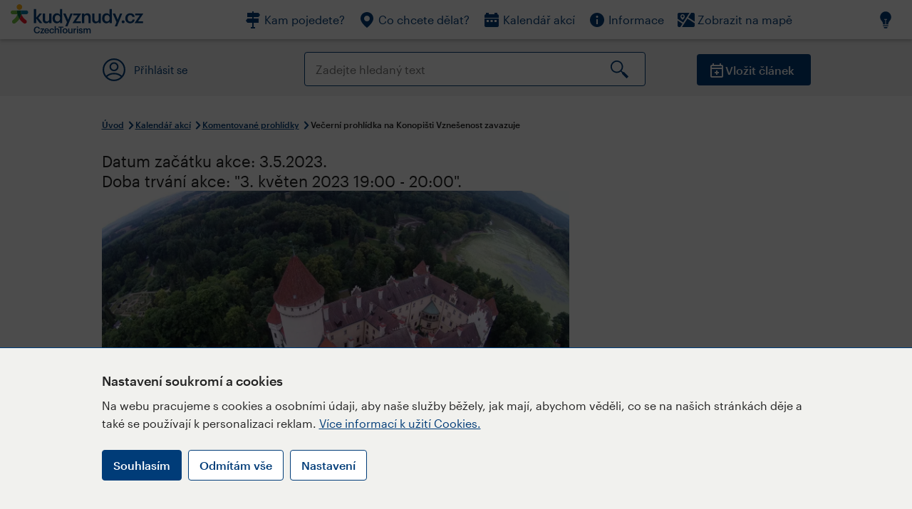

--- FILE ---
content_type: text/html; charset=utf-8
request_url: https://www.kudyznudy.cz/akce/vecerni-prohlidka-na-konopisti-vznesenost-zavazuje?datum=2023-05-03
body_size: 26435
content:


<!DOCTYPE html>
<html lang="cs" xmlns="http://www.w3.org/1999/xhtml">
<head id="ctl00_head"><title>
	Večerní prohlídka na Konopišti Vznešenost zavazuje – Kudy z nudy
</title><meta charset="UTF-8" /><meta http-equiv="X-UA-Compatible" content="IE=edge" /><meta name="viewport" content="width=device-width,initial-scale=1.0,minimum-scale=1.0,maximum-scale=4.0,user-scalable=yes" /><meta name="google-site-verification" content="lEu97eqR8HerXBMRyv3N_4W0Y1ykBSLBkJJr6AdLoOw" /><link rel="preconnect" href="https://api.mapy.cz" /><link rel="preconnect" href="https://cdn.kudyznudy.cz" /><link rel="preload" as="style" href="../App_Themes/KzN/CSS/new-styles.min.css?v=20251103" />

    <script type="application/ld+json">
    {
      "@context": "https://schema.org",
      "@type": "Organization",
      "@id": "https://www.kudyznudy.cz/#organization",
      "name": "Kudy z nudy",
      "url": "https://www.kudyznudy.cz",
      "logo": {
        "@type": "ImageObject",
        "url": "https://www.kudyznudy.cz/KZN/media/Logo/kudy-z-nudy.png"
      },
      "sameAs": [
        "https://www.facebook.com/kudyznudy",
        "https://x.com/kudyznudy",
        "https://www.youtube.com/kudyznudycz",
        "https://www.instagram.com/kudyznudy_cz",
        "https://www.tiktok.com/@kudy_z_nudy"
      ],
      "contactPoint": {
        "@type": "ContactPoint",
        "contactType": "editorial",
        "email": "katalog@czechtourism.cz",
        "url": "https://www.kudyznudy.cz/kontakty",
        "areaServed": "CZ",
        "availableLanguage": ["cs"]
      }
    }
    </script>

    <link type="text/css" rel="stylesheet" href="/App_Themes/KzN/CSS/jquery-ui.min.css?v=20240502" /><link type="text/css" rel="stylesheet" href="/App_Themes/KzN/CSS/new-styles.min.css?v=20251103" /><link type="text/css" rel="stylesheet" href="/App_Themes/KzN/CSS/new-jquery.fancybox.min.css?v=20240518" /><link type="text/css" rel="stylesheet" href="https://cdn.jsdelivr.net/npm/swiper@11/swiper-bundle.min.css" /><link type="text/css" rel="stylesheet" href="/App_Themes/KzN/CSS/print.min.css?v=20240502" media="print" /><link rel="apple-touch-icon" sizes="57x57" href="../App_Themes/KzN/CSS/Favicon/apple-icon-57x57.png" /><link rel="apple-touch-icon" sizes="60x60" href="../App_Themes/KzN/CSS/Favicon/apple-icon-60x60.png" /><link rel="apple-touch-icon" sizes="72x72" href="../App_Themes/KzN/CSS/Favicon/apple-icon-72x72.png" /><link rel="apple-touch-icon" sizes="76x76" href="../App_Themes/KzN/CSS/Favicon/apple-icon-76x76.png" /><link rel="apple-touch-icon" sizes="114x114" href="../App_Themes/KzN/CSS/Favicon/apple-icon-114x114.png" /><link rel="apple-touch-icon" sizes="120x120" href="../App_Themes/KzN/CSS/Favicon/apple-icon-120x120.png" /><link rel="apple-touch-icon" sizes="144x144" href="../App_Themes/KzN/CSS/Favicon/apple-icon-144x144.png" /><link rel="apple-touch-icon" sizes="152x152" href="../App_Themes/KzN/CSS/Favicon/apple-icon-152x152.png" /><link rel="apple-touch-icon" sizes="180x180" href="../App_Themes/KzN/CSS/Favicon/apple-icon-180x180.png" /><link rel="icon" type="image/png" sizes="192x192" href="../App_Themes/KzN/CSS/Favicon/android-icon-192x192.png" /><link rel="icon" type="image/png" sizes="32x32" href="../App_Themes/KzN/CSS/Favicon/favicon-32x32.png" /><link rel="icon" type="image/png" sizes="96x96" href="../App_Themes/KzN/CSS/Favicon/favicon-96x96.png" /><link rel="icon" type="image/png" sizes="16x16" href="../App_Themes/KzN/CSS/Favicon/favicon-16x16.png" /><link rel="manifest" href="../App_Themes/KzN/CSS/Favicon/manifest.json" /><meta name="msapplication-TileImage" content="/App_Themes/KzN/CSS/Favicon/ms-icon-144x144.png" /><meta name="msapplication-TileColor" content="#ffffff" />
        <meta name="theme-color" content="#ffffff" />
    <link rel="canonical" href="https://www.kudyznudy.cz/akce/vecerni-prohlidka-na-konopisti-vznesenost-zavazuje" />

    <script src="/App_Themes/KzN/JS/jquery.min.js?v=20240502"></script>
    <script>
        var sxQuery = jQuery.noConflict(true);
        jQuery = sxQuery;
    </script>

    <script src="https://platform-api.sharethis.com/js/sharethis.js#property=64b196abd23b930012608f85&product=sop" async="async"></script>

    <script type="application/ld+json">{"@context": "https://schema.org","@type": "ImageObject","contentUrl": "https://cdn.kudyznudy.cz/files/21/219d4767-3a54-4cb4-81ad-c839a04b21cf.webp?v=20230314145122","url": "https://cdn.kudyznudy.cz/files/21/219d4767-3a54-4cb4-81ad-c839a04b21cf.webp?v=20230314145122","caption": "Večerní prohlídka na Konopišti Vznešenost zavazuje","encodingFormat": "image/webp","width": "1360","height": "900"}</script>
<script>
var dataLayer = dataLayer || [];
dataLayer.push({'userLoggedIn': 'no'});
dataLayer.push({'pageType': 'detail'});
dataLayer.push({'pageContent': 'event'});
dataLayer.push({'contentTitle': 'Večerní prohlídka na Konopišti Vznešenost zavazuje'});
dataLayer.push({'region': 'Středočeský kraj'});
dataLayer.push({'area': 'Posázaví'});
dataLayer.push({'city': 'Benešov'});
dataLayer.push({'category': 'Komentované prohlídky'});

function pushGAEventToDataLayer(category, action, label) {dataLayer.push({'event': 'GAEvent', 'eventCategory': category, 'eventAction': action, 'eventLabel': label});}
</script>
<meta name="title" property="og:title" content="Večerní prohlídka na Konopišti Vznešenost zavazuje – Kudy z nudy" />
<meta property="twitter:title" content="Večerní prohlídka na Konopišti Vznešenost zavazuje – Kudy z nudy" />
<meta property="og:url" content="https://www.kudyznudy.cz/akce/vecerni-prohlidka-na-konopisti-vznesenost-zavazuje?datum=2023-05-03" />
<meta name="description" content="Tematická večerní prohlídka zámku Konopiště s názvem Vznešenost zavazuje je věnovaná přátelství hraběte Harracha a arcivévody Františka Ferdinanda, které" />
<meta property="og:description" content="Tematická večerní prohlídka zámku Konopiště s názvem Vznešenost zavazuje je věnovaná přátelství hraběte Harracha a arcivévody Františka Ferdinanda, které vyvrcholilo obětavou snahou ochránit arcivévodu při sarajevském atentátu." />
<meta property="twitter:description" content="Tematická večerní prohlídka zámku Konopiště s názvem Vznešenost zavazuje je věnovaná přátelství hraběte Harracha a arcivévody Františka Ferdinanda, které vyvrcholilo obětavou snahou ochránit arcivévodu při sarajevském atentátu." />
<meta property="twitter:card" content="summary_large_image" />
<meta name="og:image" property="og:image" content="https://cdn.kudyznudy.cz/files/1d/1dde0b3d-0fcb-4bb5-93fe-dd4c8ca34742.jpg?v=20230314145122" />
<meta property="og:image:width" content="1360" />
<meta property="og:image:height" content="900" />
<meta property="twitter:image" content="https://cdn.kudyznudy.cz/files/1d/1dde0b3d-0fcb-4bb5-93fe-dd4c8ca34742.jpg?v=20230314145122" />
<link rel="preload" as="image" href="https://cdn.kudyznudy.cz/files/21/219d4767-3a54-4cb4-81ad-c839a04b21cf.webp?v=20230314145122" />
<script type="application/ld+json">
{
"@context": "https://schema.org",
"@type": "Event",
"startDate": "2023-05-03T19:00:00+02:00",
"endDate": "2023-05-03T20:00:00+02:00",
"eventStatus": "https://schema.org/EventScheduled",
"location": {
"@type": "Place",
"name": "Národní památkový ústav, správa zámku Konopiště",
"address": {
"@type": "PostalAddress",
"streetAddress": "Konopiště 1",
"addressLocality": "Benešov",
"postalCode": "256 01",
"addressRegion": "Středočeský kraj",
"addressCountry": "CZ"
}
},
"organizer": {
"@type": "Organization",
"name": "Národní památkový ústav, správa zámku Konopiště",
"url": "https://zamek-konopiste.cz/cs",
"telephone": "+420 317 721 366",
"email": "konopiste@npu.cz",
"address": {
"@type": "PostalAddress",
"streetAddress": "Konopiště 1",
"addressLocality": "Benešov",
"postalCode": "256 01",
"addressRegion": "Středočeský kraj",
"addressCountry": "CZ"
}
},
"image": "https://cdn.kudyznudy.cz/files/21/219d4767-3a54-4cb4-81ad-c839a04b21cf.webp?v=20230314145122",
"name": "Večerní prohlídka na Konopišti Vznešenost zavazuje",
"description": "Tematická večerní prohlídka zámku Konopiště s názvem Vznešenost zavazuje je věnovaná přátelství hraběte Harracha a arcivévody Františka Ferdinanda, které vyvrcholilo obětavou snahou ochránit arcivévodu při sarajevském atentátu."
}

</script>
<script type="text/javascript">(function(w,d,s,l,i){w[l]=w[l]||[];w[l].push({'gtm.start':
new Date().getTime(),event:'gtm.js'});var f=d.getElementsByTagName(s)[0],
j=d.createElement(s),dl=l!='dataLayer'?'&l='+l:'';j.async=true;j.src=
'https://www.googletagmanager.com/gtm.js?id='+i+dl;f.parentNode.insertBefore(j,f);
})(window,document,'script','dataLayer','GTM-K284ZZ');
</script></head>
<body class="LTR Chrome CSCZ ContentBody" >
    
    <noscript><iframe src="//www.googletagmanager.com/ns.html?id=GTM-K284ZZ"
        height="0" width="0" style="display:none;visibility:hidden"></iframe></noscript>
	<form method="post" action="/akce/vecerni-prohlidka-na-konopisti-vznesenost-zavazuje?datum=2023-05-03" id="aspnetForm" class="pageForm">
<div class="aspNetHidden">
<input type="hidden" name="__CMSCsrfToken" id="__CMSCsrfToken" value="KnkSeQaYrJAB49Dh7iUzKwEm/j3Y/aOoB/UfeEPTHjpWuXB1oVRhw9ottAj5+Kn3L1yVXDQts59W4FnZST4tVvSWz3k8IaWrsX2necft+2o=" />
<input type="hidden" name="__EVENTTARGET" id="__EVENTTARGET" value="" />
<input type="hidden" name="__EVENTARGUMENT" id="__EVENTARGUMENT" value="" />
<input type="hidden" name="__VIEWSTATE" id="__VIEWSTATE" value="UQL7loU8RKNCN80gZbabM0C9gmMsao3PjDscvwnvnqf0KbkG0iVPG7ZC8b7qwEepyOZCgWgd1HhWAystrmnWsqOAQ49ERIC4R29K8e3BoMZSI9egnUGT2HECS7ubEkUqulsOGgchVAZ0vNUuh9bu91jksl6V5Zd2IBXwQ9nYosk4HRaQEfahkufGb/WiMhrA/dgZw3OBGoTyfqevysMBYPhGHjA4bRY6YdA/ldfyugOdAqOr1VlnK9RntRgAs1KEU7T3fI8ZzfmTYU3FYWQN/m+l1jVHmkjXWhTpFzggpPwZuSQoR5DWl6LCrrc4dSMl0gS8bH82wbYsR5BPjEvVz9Ik67zoWZdfP1YuER1XIfzRCzm/G15UQ4PTObd4mQpuuK9kpmwYeMJPttzobrHyVsOhSjRFG/[base64]/g3fj6aoERt1aXnNjcZ86SK2NMjvXoPDomcSfQ1e42jT1TmUVwDTKfeewDfI79XBtZghzFyv27M5ujaiBVdEvuf1R23ywIuP0z5fSjcYWE6kPXs1V05dbXn5YMbkJB7ISA68O/My+wPZWTZ1xNegYDxGQYklyOw/z4wJhipawzmjncaCcdjQs1qc6LPXN0oCW1cW3eT/Pb/Jn4XTyjP+Ej3gBtWet4tJZ8zuZBb3d2iejXgUtm06H+aKWgJbHRBHGq14okpknn9oWODI+hTfy3XiJK0XRaCqh5On2X6y3RjvAJxjbXoKHIKFC6AM9oZuRmdubr/lXdUwZ73vZpPsq1alXfGolu9WFcvCho+TqNBpxdfA5dze2XVyk+ge9uPmes/OJIV7gHhgzdBgHLXYuD7SG+HxID+lf0C1GaFwb6zBwNKoCMsZLjQPdqsQFVNKrQR+ASwab/XczFS2XdQ9cYqeMaUw/c/8ZKsE3NJWMXRpiX7anVxG4mJyQ4JWTQ/LKlyyest6//4nw99s647X2FGyv9ZOGk37FhOcqM/+8+/iUgjlzFB8Vh1xR+fqVJuxSbuOw/2yzCWoGiwSIwQeABNCkc39W+s30WogyuxH0DIpeF2x1BLHn+A4FjOeMkQGXKwKmIHMeU6Tx58hdKJbgCalqhmOPLzM2JSMWHhRkljRyHAUtvd3i/5HZvPfq4NoX37fh3bjkgmDD6RWxvQtKGZEcXDS0gUNQlWTk1nx5SO7QSYZ9sJU2zlfqUqKXg3PSr5WnPQCsBIrQunB2Upbmt8JqhTUiHvFibgHEcAuPn/16TLohdEGBsNSzQpviKkvJVnUeIFUthr06MWeaTeuL7oU01gZBq4kc5Y/XDOjjYAzKBPBXbXw6h3/WFRelkuM5z6qpqFUR6Ox7geyB8b3GF2JogSzADrKizWg9yESKAaHqq66p/Xvubcak+3IYUkPYcF1+Yk/lAGKVXT1oVpvexyVwwwsizSNY3tocqU1subsrmYVY1zcZhQdd2K4iXRSlwQ/w2yvIwd5oNzG9RpyMvWBG/c2Lp5cLs/EOYXprOvXTYvT+TeOR+0usPDsxBcWkpf5QOY/EsJfFcZ4co5g4r4O02KLjMmXA5DAArhisa2NUhMbmeTUQPfS0QmtkS9iH8tStCQNeyysCx2lWtY4rjhigFIEGbCOd+sX/HZnF0jBM9pMvWcm9jlabYRExNO0FociB2P8zO4+Ns1TUHONDXli0afTcWVx3+eRPgokGN5mnDqrUXW6Z+eree7eDOPfDsm0r1iMq+nK/wHWZAw7F7rcgmtdbvaoeAFbuAFCvIayZ856/f/jEXn1Pe+M0plvnJ9zrifyjlCwmAw3h2fq1EIZ1SoCfM38QryxKPreiYdXkOpScSzYfEe3oapqGGUvcQMAgV3hmRMhtnC1YPKIkoZH8fxIe6aGkZ6qt3kQ0lHEyHMl5tcPrRP2D4NE7kXG2LGQKH+GfZA8E9KK1EwKG7iT94ji/kKtdW077OvjfSGqsxRQSwkI/deghoE1voKDByYLXvVsujJLs40SkFrWZHXerveUdQAddwxgk842D9IM5MpWjyHetMJDhUjz9waFIkkZTl/m4TIKlha7m+HABNazdv00+la856mN7dpxfdiQgJk0+oI2kROJB/ZxxD+FnYWFE5r98s/EXEqUQuYlxqJZuGA43pKzNwejoCn4SCObud3rme2EqJguzcPRn55joMzXb7iMFCB2aOZRseX8AYvasB7zYaiv005hMG1a9yGE1Q0dJliC3emc7Ykb/YwF+qV7GoDZNWZ6iVXzBulFI/edCoXNCmnoQa9WoQBHDGjRLk/AZZ9gRxF+UzvsEU1XiI6TMAl+PtBHGZb0vfE6Lubguwrw0v9UeLIAC0HnLaZdWVGqwbPSrLo6OViLBLZXDbcAzxY0YufiZwMdI/[base64]/QA+KohnS6il53c8ZhFspTf59MJ7Y2ukBMuposFwgFO61U3hVwBKME1oYkj1K+ywYb34fKKwnKHJbtbmQXQ2sVISjuLUbQDSGE0xJUr3HuaRXZfEWL6zqmMVzN6QsQDoQZPQJywNr4zPOFqjUZzat0jyJlSNDl2qUvAI2jAJN4dbp5md7iTc5qDf/qCNl/Iu7pEc2SemT8Z3YL+foqDuBCyd4rz/j7z4Qj+uZUkGFV0dDEZGVaM2KaKbWJ9KaKN9EDCUhNX/f+xIWrW5Y5Jfq3I85cFeNB6ZVoqcY1WfZE/+vN8UOEASK2CPWrJy+AH+n4DxJbK2iH6Z91KhWbdS0aDK7zNON2AraAj2D6nx0NJFUdfDEje4whQf5bjSjiSPScD3GIZJwvqfrI6MlzyB4U42jen+88z1juH+U6Ap5MeqGqT/GsHgqEzXuvJkW2JVPThh389cTz3lAtNde0Avd5XHgeLNRfA2bNiyoCfFzcI5cyv9xJIWk/hU/LeKwkcKlPYmlGweqxXwYS8CiqZWpXR4cjMi6Og+zUQXPtO2aAt5gVb6WP+YxpTgqL7c6uuK7M+9aDeR3KbQH+rQyZAraO6NdXeWNINjW8pr8s1C5VGjbq8VDbv3/VNiEVTwyGPW4eD/[base64]/odI7+9my+4Yg45wtEk/JfueZVwZ100mEf3pawIQPR9za9SsG7ioJh7nCPc7luTUC5gEdcikbA6YVZzvaamQ1D8FTdUNFGgSMo+ObMrLuB8bbwiehsnGMyWzByR+mPvIaRlNZTqs8l1qIdH+rABhCBeEt7mQsFyS0VSzo45I2SYYV/zKUf+OCzL6riygATLtrqpr5FjWHJdbWe7uQIiDNTbfors0to/xmzgdJhBv7Itqvn8S1/Tnl9C3QhutDgc0WShF3mcaD1a1zhv4GBTaphEU70ohGfvWh1DWxYRfUZFpgVzLPOU0HLeOvYzaeCM6OXyOA7IfrmebJhZMKRAGt6dQVpUxcPSj3dZKx0wmWx5wxrP5EHZ+avLF6Cw8hjhhE/m7mUO9BDMPYiYDr2CbttfYrjvWFIpegvF26XtPVJvm7F7tY/l/0OpvsFvtDzHIZTE4+wtt7NhU0u0pg5CzrpoBzecWGFr+FT623gJrMvsHkamckSIc9ChZB6i6W+skcwiFo2Xj5VXnnckINUY3NE7D3/g/LLdAr+OUm9J9VVhMSaAyk1PWUhL9Z/MYbdvrqdRTP6jsjbouRAhePuOx7T9gTuNZIZkUSPAkC8DhwiGdz63KkbdKLtWiSSCJIlMKI1rAAKKGm4xkTsRHU57vGp+QkGLJ8dHgHRM1qzH0UzyyhIKKlN5A4t7PEZMJPjLlHgVE5ZOhYbH1AIuoVhEiD6b/wyVNGLySq5VEMx/Cl9MTEOv8ommNGkaQMtqlysJeepDNr1lBLg/FcMRsYH8EXK/QgIcBq/LuvFqkRq4zyi5AdSlE4N2hIKtUx9UAAp8pGjBUm29XDwX6hPBUdVP2AJJmGdtJiC56tQxmWL6Ykn0qo5PsC9Q91+dRNuVts018qxqDZgpOeqWcanCyugwn1qCNSN8DCRA/[base64]/OELA4t8JPnH5XBU0UTaYfW+HDA6tnY/DvNKTbL66nrVfUDQ5VmgvkGcxZgKFlrlSZyVsfNR4Qe3Odw726M3UXYJt2DuZetLU/i+xEzjQXTgmHM1vucNHj7QhXsH2DJGRX5rbf2rYrhpthAmzB3UcV6xca6hb5bpgeZGsYrjFsVwXzZ4y+BKwviohs4lbhsWb2jrT3xii/i1RIqaa6r/+up9nqs6RvvBGE07Z1DyqK8++9wj6P8GF+9lvTjhRsP/p3Pc7BBLLYGTaGxCPQuR9JDZ1CV/3dkusHjgtOi0MtiZdRhz4Ci3RDSXxE/AbMbwSrEyWwYEGrKYOFZeTZcq4Zl+Qc5jZgz3wE/xnIFVH2t6IE/H1pOtqT5O8dUcH8V5uhM67W3qGD6Z+c2aE6OqO3QMVCEBWwH/vcnl2m66CtYiG8W1d3UsuiidYbBMShnsP+3S/[base64]/5VTqhjrFJSDhSGpVy7O8jmwudOsBLOzgd1I44z2pMyxjzhCsylXv+bxBMPK/cbYkbXNplsix6ysgmTB13d4Rxt3Jb43oNSy9+t1ekKgJmus+abzCMfcgTW8uKxo3LTF+M08lOZMETiXy5XFXyHMMBAJbSVqKz7J4MR4SpfPHqdQykrTxSFMacGy7GmrzGSiQ9nbCDiioCfWPNFVi3Ha+mQFx+J8ZPwtP9HJf2fT4VLo0R//4o9I7/FSKqp3DFO4vhEE3uiYIWv7TxdKg7TuOP5hSceQoqj0rTkws/dCWKwse+Woywumuzr5dcwiCEPADDjsrBsSLzGpV8FV/z4hv/[base64]/5Khspa3L1tPxGSSCOtDK6XCIeDBooHF592vD1mViIUwgiDr1h2eSxoeFySZ9mPW8Eq69KaUCffT+2X23wqGlSfQlt/euAoLXw5nD86czXrIQ1T/eeSOjPLbf2t4/2kN5u7RJcSmQz+31dw9vEdjFmqO7zxlD/Go94CFy18V29N9ZYP9rX6S1GBrLM14GHJQGHPsxi+h0+YyiG2oS/zfQ0obsKG7/K7jxEbjWHoKTfN518A0QbKtYTr02V13EelMluygrj90hCPBdDC2VNAe95SDhQoOw9sieyjBUrb5t88kW4ACAcsSFbUs1ifxfYOea+kEBxD2VIqDb11QleeacJpjPMS+6QbK3d63HG/KkGAODXj7lSAvIufQcTnU0UjfBArhvprG4SxMMzwR5YuxHalGg5CC2z6k8WHJID8pxqBIO8zTXBnEEbNaXycctBZmZ6fg/Z+sfgEqmWVj4gBK97ZIoLJtz7tad1NfushVK/5BE6B2Tpnh/Ii1RzZgilaQSYQXPlQPxRrv7wjtGEnE4YnsGlbmIBXKzvxt/[base64]/yafzYt9sH81lVpjX3CGwfhvi9unpjq7fLenr9m58l4Nz/a6J+COBYctjlVFSvA1mAG7VN2FJBoPkkIz4z8NvstJBJJYmzGqs5EkVbBCh5Wne0QvA8+uhYssmrafFKbacxha3VyhKZKzIfh2LPoWlRtLxZqQQzrnxNRZb3TiKdyrg+zzribiIR4fXfO5ZdosH4jH+3JMglHlS5ur/ucfVdZA7Xtw301AToUdr74ndjK+6MTeUPhoHDa9t2wsVac+Ik4Wb6ieqVlLqzwKNLuOpAP70BVuj8AfdcSkb1kmyZE/PQiBzDPC482sn8e4FDRPBSwUnnlwG4khuctOyiw4Oajwn9vv0ihvM922Gj92D64XalMMGL7hnZOjyxxFsk0luU1P/2Ej4L0qs3IWmZ+ca6fTequ9Ob1CgWMQoHGagcZOyXOXIhJMOg//NiiRQdNN2QFi3/+5CiTRPSWBqTzvxxTcb55bt4vf9iYdchNF7TbrqCrryp/ksEQKiWvUaHSz0tX8xQpr1Vw2LfBpT6ChAUOVGByN9EmKvLIwrOURsiG5bdkS8SRAQEDyqM1OvKCV9vf9HGQZMNNpKp7AZ3S057wJPNmErpIpr/JdOm8ECH9EZ3EkRGF8dUHgUbt7NffIEYT47H9YigbeJ6HgXNfnd63WP22OM3aPeMCMprlgLkw5fD+iEt5F04qYIde3urIx5Q0hJ+xgdvI2wCaVVn/u18Cs1FUhDbFrNtfFu0RMW9N6YbtTq3MgbjWgeYTARX7JpoRVQSDttPGioAzlnQRl2dgwz7efi+Q8tQ33aaEMyCp3wu1NJs68MD1PIvr3mkxNHwiYa8Peg/Bo1c1RTpNUaSB/jxZ+nGZ8Z+FsKsNyO9QUfpx27brxO1yZjjq1QTYWnbEamMIipBaM5DP05UUzIZi++2ZKPcXqcTs/n+yU1UVtjmqASHbX3qx1cjPt402qxexOxPVoP9S/hCUR0IFeqwwqhI8RNNMf/S+gJ7lUwom8yNmM1BUXAN/mpTiqjv2ENZK2+Zjdk78doyy43nTXnDIhODkLaH3w0S2bUcnqdDM2VJBNeEqj3Vhs1WV0tmWNfwXenxZhIU22pLKmFzdeC4/xLwoiqPGl9Q3qVK7WW6R8PLVx9k333woXJ5MGXmHH+pL+tTWUxFZTSpg5+jgHVlLVzjgbkImUANtY223oJKUUSzFbvkm2w+xRD2XuDamxbsWvwOFG7ZPqfIRwNh6tksQWostkuI+H/[base64]/J4/MLtEl5WyPkc7qpV2wwb3qhwnYD0zCTYFyuq/OIJfN7ydR3+la779H+cpa2/7VcKtCmfNLEcJJh2bgASU0C5mUo8Gvwtve/+FQMeEfCLrR1+dQd8Fi9kv2itL31WYjGrAEPKN87RfaRMXRLG1Dv+BaYVm/[base64]/vkr28YRS9GUbNQVtDzvbtoKGmMtvyIVITyyBFikAefKZkWTd7O2hRV2znXH/3NGGzHKKJRwuYeJYb9qXqmV/nZG3Aq2JAmM6B2R3mgMb3cdd2RevTiVlIRttCDK3jrlXOTIVY682EBOPUsNfpV3isfCfpxz3IrL12LnrnuCsWtJBL5w8SIvpB3mPrrYVuzWbSh0uBdseIVMirDw+7+yFUmPO6yM8h6HgkmAsMWRf1W1IP1cUd/C4ypse+0GTV1xKNv0rX5p/zstAN8u6UeIxPfz2Aj1iXS+oSktQYVpLmMkkTgcKEi39O81UvKl3OOsA/KyyC6VsgMo5qHKe8FRXX9q+GEmlHZaV14mqD6djcLPtFf7tP8jWcRsi8kGuXOPUnDJmSQTMIPvlrePXz2Ipny/KfGiEWZFFOQMRbWqCG1PE+cZGkOzrFs5gn5kFZvCs2898py68mgu/P3Cm68ikprQT1TAEVg/7SO+ieYoe6ZLjkr5Her22pZ3EAafr9fgad/N5LlY5R4Y3RbB1ynmYwxxo88vwXICb/gVZ+uZsjdbfs8+44rTklBwMr70ZLwecQpuZjvZBufYofFknANHM9eEoYY8/CEuQI4vTi10YzHovzMQjIGttTRsdrFvLGiPRq5eorkh1XG87Nw9z2gLFcQaGR6ZG8ItSHScqPRcC7kV9R5j+gtiDNjljGPDN86VmBDlTmYBs32eHBdm/HNDcoZqRSPc8Yxx3SIY38nyf+S8fxVO6Au2DLiK3ailEVYkYh81m2T82V99uxEnYkq4k7mKqcmezNHJ6xsZQR/1vsq5axw7Wxk4LwqCwMJW9LmHaS6gv0lOQY/6u6044YyJuoT+nv4SKJLXdnSiSwDL+K2IFYGLsmglKfFOBsLExLl6tZqfPSL4QZs+635MlQFaULNy2DdxYiHIfDhvdTT5hu6Qv5MxjNTjalc1XqA7LWs1w8sUKAmUYWXaX9rz4ZrVjU6UlzV9i99xASwiSbDY6JFGAvxuUQk2z77XSGN4FPuPJmddU4/yMvwxAE4e+dC7orj0g/sM9edNNbThoBJAiM4EY4T/CryEakfgKxkp7V3noqrZlKianFOQJF4CzPGWHDAfwmIjr4daDBtejOFtcdHTEXh7sRHQCqpfcZtVg94g/cLlC7I+BjOHzly5vnlyHwRnVYhYpzTimfv0NiqU3WtQhwXm7EcXBCsUBpobwCK7id5gcVvGKKv/UgQBHXFThhxN+1b2pr3mr6IvWvddzu92GsOw+Lsm7KQ5kpkkQei9zJh9+Xuxz3JS6hpryBaet6pDqcoteI2/z+9lsiY4UDjR9v+zS2XW8Rblrd3wGZKvOfa8YHIpF7nC2fPsrwhVi4kIZt1XQtoplHykCCXbeCFyh1N5SkI9aFoZ3tyofh0iB9MGCHpavXbuFjTtmjni7Ydlj8GC1LdM6DM/nKd+0vyAIBt5P/hl1CwPdSX9QbWvE1grkRA3OGFF9e+BWZoBjGu+0TS7NO2QpJmHKpApJhBZN7mLqYUPZ3bM3eHeuIhPtHLr6rwZAImWXRvVdxneO+faMpPZ13Js3hTVb2Gg+ZQj7GYxyy0oJSd4YkaRw77bqsXDKHqg2lQDyJDobid2KiMGQJrWfxupjeg/CfoRRaQK4RZQ1bBifBgLH4f+0i8+eFpkcmWhMVqn+qEgkpWq0mkZd4YByEdGZAYpUWDkP4FHlhdf26qlXg+Ep0Cwk+t4XwnfNj24Tyh4cae59ScMOCH2R6c/e184mjF53q+O0Jn2XtVe+AEng+qmLH5kfVR8TTAPGVPBEFtTQ78mjqgyAqQqPCKgYYoiPb9KXB2c/8zh7RHyi0PWWELAR0ejwgIfT+9EjhIhiAq1da3R8dhKcmGP93Zv7ctmmRK54bvEUxkIheW8ZYQUW1JXK/9znah1k02q6TetWnVLj+dC/[base64]/sU4U0BgJU0rbB3CBJLQgYdcyaBIobrDGKB1GF5dt/qa3Cv489nMYNYPLriT/[base64]/PNooo5ad0lCN/gPwipWHtdZvH3pjK4wjl5MnKmLy5sbjkCbD1koF/PKnitUtYqhmYXvZavcW4o/iDalQA2AZ++gslKpcvt6ylR6Cjrrz5Ex9yaD5/Kc0t6nxl1M7lLiRmt2LB/5g5f7QYsaq6kPltWbAZ8QGKqBqa9DyrdO8WoOyBBR5TaxvA3Xq8eJedrAYREygiOAsK91t9EKo4TIfbSDdpvvabYVx6ye6Gej9nq6SnD5Q6zuPth7biZ1UzwIOAlsh5LZioi/iVytx2FO6mWEfN9U6xATXJmRGvXY9W/o7Q5E78DhkT9J+x5I2WdygW8thMMlb+t3UxlLm5tVpPUOFlTs/+7FKoOVgTbWJKf124i7f6ji2tCJwGf497RfLMDNgAKGcLTc0N4EzZhNeb8gsdncTAKojMYnW+zECEdkqtJCXKDY92PjnjgrS6AoTGha2FzNPKqbTUiRJ1Vg0Kgdp9CX1sNT0ryGJwL3+mhODp6BBcYytqXwqC2iGFshnxAmq1hpcx/j2lgM/[base64]/wtelAIXRDQgxj+TJXBj7aXbKHh6m5wctKnhYZePRXCXsSj0t2oCj6F7TmGdcmGsoMEKuDPg29exAliXOsi4jpJZ9U0hH3nPzRLHRyIx5v+NdMhAHmpPKaKbnK7ihfU+04LMdXmx7++irfdQeXn2N/[base64]/Ph6Xaoy2t1fWESpsGO+w4MfVxwUGOE8G/sE3p3VzjVjZGkWMCGMms1E2Ds2T5m5fiyxOYtDhaucvtDdRmOobAZKZ1BRaOG6wfrC/E7lOU/JoK4ztTQpoImlHcYcQs1YSfgid6zm3NxaZHatHqxHMWNEWzcZGI7dCxcI5mN37gJ37k+68b0xTcSL9fssQA13bc/EUPdYLb7VTIMU2E4MDo32qpABsqHs2sg9BvtdNl2paI51neW/jpXmDGhBIdQPeciHm68h996n924NXycJju14FWyZyeDjmkMpQi486Og45BmCitxlv56anYiqzwqnLj9/pV394EW6cH9LKQGwjm8Sxn42AiACwQJpUrc+Tqz0NC1okn0q2p9rdjrLcGy4diPQO5V8tsqJJqPeSDH/Rqas5Cvf3Z6yyFv9YyZPMpOK4xeWpPduTUvS5nXrfWvo3Z/[base64]/o3hqdyy5lFkKI0OaeX3Bb9/ED/4gciiYpEr7ae9cd2KOQtT0x+8u30eFSAFEfgaUXwSJMTP4R8P/92a6knTbx8E1uGlPIZ+2Pn14pN0YIIclzY0bIe3VQjlcOfm/1sMHAurf21nUealXj8YDW8xURyJIr7cGVPXYLjVHt+tq98eOB3VIZz80q4PY0jd27a0S2m1/SVlgmc0FXxQ41GzTOSBZfQbnNEoNLfZtydY+M/[base64]/atccBV5+Amwf5glzP4MVUSKoKk8qnKw9L0t8cbUaWVgAsJE7DwHqK87EpmSIOI0AUwc/+2iROptnF2yPbjccSVS9OyhXc/8zdlCCYy2mHm+vDC7CVAP7Rxjt9gbUk4BJjWR3lDEh6xLPA7zEyDXaJN/zU2R3vXg7k/[base64]/USgpMXlzYucb2OX3RTj3mZ+x6WEOwEBU5kNH8sqWyo7NiHBtc0phMO+UD6d2kXlkZHBlMmFWNNy6Z6ophFtVPA0+FZUsHjYyhRqzQITzu2ukGfggapngkAorZWBN/eUoTlcVzmnyHPDFPwrY8twx/AVQsGBJRJsB7LFEXflT7wARlNvMviWbIiv9S8njN3tpZACapm6O0SjyL6bwtfLLFJJwcujjBMJ5o2IApdi9oelYslmy5KBp2Ybq0cvrHw7wqYNQpAaGeSqBrCUzGzNhEeE6IA2/h4qh8SIUn3Uab6WNhgXsgrf3fR8UBr4qqknXmnDhy0Ra7yH2noHFZ088W0pvdMrQwfYzOl257rMIY56lqfyZhyrTsA25jgIzxpymmH9n+haGrzgh8BLjmDzApbuSGJ7OBM4SkPCga2Z8QzfwIG+1CYqE/j1vWh4/PWWRKnKyPVOSiWY6TdKD4jQu/vQzUxYy8FJzJ6028BoKishFR6STatXTX9D//hPx2xiamrU4W4KZT+daw/qCPoImB6Lp8PY8saGq7P9pdnmKYj3e6UouTTeyi3Ee1dRiqu5oyor7u4k2GRIOc68V6ctD62UfGB/CCZMZ8qO6oQYBcoO1RIbcs+2N85PiEYhVpjFFvYKBQ/m+k1ys4bfNnQvN7anN6IctxikCpaOTrwMPHCN0a6UJh1MQeESKiXwsIk3fao/jS8DAtja6cqWYMGfmqu9z8o8UV9dq3hmXsue7qvpqH+VPtitHWl7BKbTPYFV5VtmetlcnTz8wTo8TEqd/u92Q7S1IP8W42Xi0VWV7Z8EnJQnejgxS9hGskq/qxQ5+8LL1+8ACBjUoJgVjXBP2CT3GCx9ipd/9kzUy0IeKg2lxyqRDqlpI79f6AYC2XNzqWb8BDi9ksHzlc5UElXzVZCexNBzWnOT8l1nRGru8/NXHyOyN16AsORHmo7djAOO8Vw3albfDE6VoRgUlvTJEw3+11+k2Pjus+9e8+xvpdZO0QwxNru9Y7cwwnYtV3nSvEz4Tz4R3Cwue3/yufYIRxnkvxMvWv6Wxk+ZZs4wT0HAKxfwgbS58hAOmiTEfSLu7EoDERA1r3tVmUGDNg+EmSl9NZRPslb/No64ps8yXxoXJ2P9lc3L3Y7W8GTKTNQIfxnK6UkhO7PEA5rDzzNjLp8yH/[base64]/jrSBpgQXdWWBR2AId/8FVXvpAp/EvgHZMmGeQTni3oZVCuExb18XpqCX6sPXg3+v/gu0e5OJEAW88O781w9BzKx5kuoZOEnaaTY/zQ/mDzVWj+DDvE8GaMCSZN32PKkReRhLW3+KzhIigC23z30jh3KWbfO+SZcF7sWZzZukGl36ER1TIFNmpUCxJgfWgHhycwJAPOLJz4mJ55XluE2E2EplRXbd/02jPtOQJcuMKtJLd3u9pxDBFMnL9rsVahq0CJinDLvXPhA7o1Su2wzUCWfMQU5teOSmG+Z6m95IrxpTAmNUvjdUl7JqVQRDPQvOjV/rUC8eiPezrZt4L9/UDWc/7Do8alKSpj8oiUMNe0NceYbOQFd4aEFv4ZWNwkCI9BxJzUDtqAeqv8KJe/DPMxEeE8dJLIL84vV7WBCZ3+u3iqvxeUuFWX62TezlNzcanlMv7ZK1Yuk4Aa7avSps+DvjI2Dizc3oiBYOivJzrOL07hBy9pdNKzGVLxpe8IuxjHs1tJk08HgQ7clsjIKw2f2U/glQZQzrltRAo4tODyzmnNBzq8a4pYMwlG+MnVYJdm/y/GA6hbeeRmt7uH1OJZXor7OCaUQ/ify6iM1A5IoJsxhZq6Nx6/2iTMYlmPNDffNNPPdIRUw0JNmE0Hh/PQebYdcDhX4g0pOpxbjJnRXa/q13IcBoHw8RH1qaoRU5YX59lNB0JutBcx/LK+O2QKFtPjAuRQqcSNZ4g6xguQvP3o4fXrft08+05uUtGKGMFq74MWRjy82GMRrTkL7uvFyaDrXS8/KPbnHr3vQmUkWB3F4VtnZ0Ql/Dp5UPS4+vclTbmHIxDWeEZ5UZNP5TM6zLzSkLUaz5uY1K7ZBFMs5sVP0dTG4kOTX75AOk4m2qrNme8VI7N9YXZXdyEVEoK5ZUc7RHdxoBfkYx3sSiLHUVrXm6YeHOcHTSL5ZI+iVfHMHujM4iMwSCqv8kXYag7SCiDmtY0w1PJVZUP3/wITw+EuWjxQP7CPw0xi6sAvlaouOCnONsY4k6j6msAl9/xsGdK39Ox3GZxhHdul9ngCnRp29qpeIl0kRdewhkqzr2tys4/vc2B9yHDhH8wWzsCNiOk33kYZ/bLgYxfvTnIi+mLONRxSzgyzyPEjRZf1GvLYlciTXouc6k2XyhxzpmJWkovFxvZ7O8FzrDOCvBOuBZwxjFIXmyO28UI5yU5DMznjkz0tGLih1zc0MpfSNiz/e0ytw6qmxbGlY8YSwCUGfLII6xq6Ey/WwI5P45YIyCFVbX7l+//XphKTVqmM47Hzuxp0r7uXUbTPuIvWr0RXp7Pp2OWWe3X39bNwFsBpmjY83moUXrJG0H2nYgC1GJAjRRuENaikdaqPrLC1Y45LVogtYbDSHDn5qCchcS075xtOohq+UM/4x8/MQJWyyis6za+Ccu/rI2QOfSgaU1sdpac19xD2eQJJMvWptaLx6oxm1X74OGcgGPicIt+BcqDQSI2EEwVn497xka+KGg651g0Q4c5hhAnMJjnD+lbyTW3f4HPCBl4pZLvMOWx9eyixcEN3Assty4+vUVn3FsWT8dmeF+35/TF6JTTZEk59MA6qJ2VNM/8bYUsLoL8IPXDK0f7VLrtK6OPbUs6yWbIJUMkkG/LdjpHt22NG7ndJOC6kqX55CkbdnWi1h2GW2LFTmHGgH/8qJz51/YUarbg5aWwpIeJvR7EIN6VabaN8bKi2Vzet28Vp1wmFtyVGQD0YWmWF6Wm9XOI6dVRcb6T/dQWwdOOp6nxthZaIhb7OBOfiK5om6m95oIQpjhqajPcj1hR56r1SEMdqw2+w7odmXDkAu9zMs3u/tZjS/UW2ODLtHhF+xNCOi2Yt/Ym3G/M+a0wJv1NEa3DWfR9s+dHZP5MlTR9NnfNVbQDdz2pHTo3goRpfVw+whqciB2zbrmFafQx17v0tMl3R3cPJqHki6zW4j9WuLph3TgAbn4BW8iDS6SgdEGTysXat4eQv2oe2CfpayLYQzWUrjLvB4dkzy9irYK9W+cO47A+O3+KCvRDln8kFu2rS/MSrjupZ7NBKOTQcfFzdRqzk7eZGES4ORJmSwl5bKao0XtQhs0iTe6O9QguXjIijdUWaq9E7WJo077CXUTrSoUN/0ebdRIibION4cgvHiJBvUct6FJE4uNH+/0RxQzn8VMkAjrsXrjq5r5TvvxXw45qenleww+MM9oUxITDqBaNKB8w9Bx3FQk5i6o7tPvj3ecgrev+06KozKSlnYfzu8IWIv8DIuQD5cvUdSvrTrg/jEstdI4ZM+T8v1sCp9DEoyEhg53e5znjc4cd2ZEVSWb9icE8LSefs9YMCa3qUj1D5AZh728By18+dVZbpD8xyFMlw8IPvVLOAIXhXYCFOMbk3OvaneeydNtH4KyeBbK8I55WdU9LezH+NMOQX/mDReYeSBZ/eGYTPQvxA7aiE1kKTRmxM5C077bN4rW19UU11wl/[base64]/PyHirL42ED/a7OV8RvqBPbOK1KMIhQs=" />
</div>

<script type="text/javascript">
//<![CDATA[
var theForm = document.forms['aspnetForm'];
if (!theForm) {
    theForm = document.aspnetForm;
}
function __doPostBack(eventTarget, eventArgument) {
    if (!theForm.onsubmit || (theForm.onsubmit() != false)) {
        theForm.__EVENTTARGET.value = eventTarget;
        theForm.__EVENTARGUMENT.value = eventArgument;
        theForm.submit();
    }
}
//]]>
</script>


<script src="/WebResource.axd?d=pynGkmcFUV13He1Qd6_TZL6oxi0zGI2LgzpI1FVPXfU0trOeka6nhkd0NWKUQTQBSgnsEOFdA4_NdGUIbqzcVw2&amp;t=638901608248157332" type="text/javascript"></script>

<script type="application/ld+json">
{
"@context": "https://schema.org",
"@type": "BreadcrumbList",
"itemListElement": [
{
"@type": "ListItem",
"position": 1,
"name": "Úvod",
"item": "https://www.kudyznudy.cz"
},
{
"@type": "ListItem",
"position": 2,
"name": "Kalendář akcí",
"item": "https://www.kudyznudy.cz/kalendar-akci"
},
{
"@type": "ListItem",
"position": 3,
"name": "Komentované prohlídky",
"item": "https://www.kudyznudy.cz/kalendar-akci/komentovane-prohlidky"
},
{
"@type": "ListItem",
"position": 4,
"name": "Večerní prohlídka na Konopišti Vznešenost zavazuje"
}
]
}
</script>

<script src="/App_Themes/KzN/JS/jquery-ui.min.js?v=20222020" type="text/javascript"></script><input type="hidden" name="lng" id="lng" value="cs-CZ" />
<script type="text/javascript">
	//<![CDATA[

function PM_Postback(param) { if (window.top.HideScreenLockWarningAndSync) { window.top.HideScreenLockWarningAndSync(1080); } if(window.CMSContentManager) { CMSContentManager.allowSubmit = true; }; __doPostBack('ctl00$m$am',param); }
function PM_Callback(param, callback, ctx) { if (window.top.HideScreenLockWarningAndSync) { window.top.HideScreenLockWarningAndSync(1080); }if (window.CMSContentManager) { CMSContentManager.storeContentChangedStatus(); };WebForm_DoCallback('ctl00$m$am',param,callback,ctx,null,true); }
//]]>
</script>
<script src="/ScriptResource.axd?d=Lw2OpUQhCURQID7D9jbb8_AUctjjvDpitL50SNdmubDEd4bMfsShaWfFvnZM-iltOVO4qETGdGlM3qMnELX8irdJ_w3LDLmI19cUTLSDswpNxakx0J4_rF1M40Us9Cm1yDLFkQE_5xkrMOJz-oR7YaaX3dczmLKyIBzrwFt0xLQ1&amp;t=5c0e0825" type="text/javascript"></script>
<script src="/ScriptResource.axd?d=ipY35-oDulsdX6vOtgLqwSsU_vi8WRM0I-fqhXyzcE2weCUcA5dJu4UywlwiVIITP_31QlOYr8QJlFkGXbIzhuljxVDKMTx-m9uY7lfx4OlSRUaT7brwXq7opOtTcAVlhyOfSUN5wZIeTHmXA59fJgFHbtOm6m8wJgVkAw1v1CU1&amp;t=5c0e0825" type="text/javascript"></script>
<script type="text/javascript">
	//<![CDATA[

var CMS = CMS || {};
CMS.Application = {
  "language": "cs",
  "imagesUrl": "/CMSPages/GetResource.ashx?image=%5bImages.zip%5d%2f",
  "isDebuggingEnabled": false,
  "applicationUrl": "/",
  "isDialog": false,
  "isRTL": "false"
};

//]]>
</script>
<div class="aspNetHidden">

	<input type="hidden" name="__VIEWSTATEGENERATOR" id="__VIEWSTATEGENERATOR" value="5ECEE240" />
	<input type="hidden" name="__EVENTVALIDATION" id="__EVENTVALIDATION" value="oWeW3YvtOotaCZMvmIlSESfSARx3zZhefBQYnW7fJkCEMvnTyq8NWCnDTwwNfZJxkoPmhrnIXSxVAm8Z6m8OUclSfs9BhZFBgrOFW4twkd8zznODKNIpovFTYajrLEW3WUCisMn9Gg0+eRv6mfnR+diFfw1h1/HsmlqG6ezqOfY=" />
</div>
		<script type="text/javascript">
//<![CDATA[
Sys.WebForms.PageRequestManager._initialize('ctl00$scriptManager', 'aspnetForm', ['tctl00$ctxM',''], [], [], 90, 'ctl00');
//]]>
</script>
<div id="ctl00_ctxM">

</div>
        <div class="page">
          <header>   
              <div class="section section-white section-header-mobile">
                  

<div class="menu-mobile">
    <a href="javascript:void(0);" class="show-menu j-show-menu-mobile">Menu</a>
</div>

<div class="user-info">
    <a href="#addArticle" class="add-content-button j-addArticleFancybox">+</a>
    <a href="#search" class="show-search j-show-search" title="Hledej"></a>
</div>
<div id="ctl00_userInfoMobile_panelSearchBoxMobile" class="search-box-mobile j-search-box-mobile">
	
    <input id="mwhispersearch" type="text" class="textbox" maxlength="1000" autocomplete="off" placeholder="Zadejte hledaný text" />
    <button id="ctl00_userInfoMobile_searchBoxMobileButton" ValidationGroup="SearchMobileGroup" class="button">Hledej</button>
    <div class="whisperer-results" id="mresults">&nbsp;</div>

</div>
              </div>
              <div class="section-header-desktop">
                  <div class="section section-menu">
                      

<a href="/" class="logo" title="Kudy z nudy"></a>
<div class="menu">
	<ul class="menu-first j-menu-first j-show-panel">
<li class="kam-pojedete">
<a href="/kam-pojedete" title="Kam pojedete?"><span>Kam pojedete?</span></a>
<ul class="menu-second">
<li class="">
<a href="/kam-pojedete/hlavni-mesto-praha" title="Praha"><span>Praha</span></a>
</li>
<li class="">
<a href="/kam-pojedete/stredocesky-kraj" title="Středočeský kraj"><span>Středočeský kraj</span></a>
</li>
<li class="">
<a href="/kam-pojedete/jihocesky-kraj" title="Jihočeský kraj"><span>Jihočeský kraj</span></a>
</li>
<li class="">
<a href="/kam-pojedete/plzensky-kraj" title="Plzeňský kraj"><span>Plzeňský kraj</span></a>
</li>
<li class="">
<a href="/kam-pojedete/karlovarsky-kraj" title="Karlovarský kraj"><span>Karlovarský kraj</span></a>
</li>
<li class="">
<a href="/kam-pojedete/ustecky-kraj" title="Ústecký kraj"><span>Ústecký kraj</span></a>
</li>
<li class="">
<a href="/kam-pojedete/liberecky-kraj" title="Liberecký kraj"><span>Liberecký kraj</span></a>
</li>
<li class="">
<a href="/kam-pojedete/kralovehradecky-kraj" title="Královéhradecký kraj"><span>Královéhradecký kraj</span></a>
</li>
<li class="">
<a href="/kam-pojedete/pardubicky-kraj" title="Pardubický kraj"><span>Pardubický kraj</span></a>
</li>
<li class="">
<a href="/kam-pojedete/kraj-vysocina" title="Kraj Vysočina"><span>Kraj Vysočina</span></a>
</li>
<li class="">
<a href="/kam-pojedete/jihomoravsky-kraj" title="Jihomoravský kraj"><span>Jihomoravský kraj</span></a>
</li>
<li class="">
<a href="/kam-pojedete/zlinsky-kraj" title="Zlínský kraj"><span>Zlínský kraj</span></a>
</li>
<li class="">
<a href="/kam-pojedete/olomoucky-kraj" title="Olomoucký kraj"><span>Olomoucký kraj</span></a>
</li>
<li class="">
<a href="/kam-pojedete/moravskoslezsky-kraj" title="Moravskoslezský kraj"><span>Moravskoslezský kraj</span></a>
</li>
</ul>
</li>
<li class="co-chcete-delat">
<a href="/co-chcete-delat" title="Co chcete dělat?"><span>Co chcete dělat?</span></a>
<ul class="menu-second">
<li class="">
<a href="/co-chcete-delat/kultura" title="Kultura"><span>Kultura</span></a>
</li>
<li class="">
<a href="/co-chcete-delat/pamatky" title="Památky"><span>Památky</span></a>
</li>
<li class="">
<a href="/co-chcete-delat/zazitky" title="Zážitky"><span>Zážitky</span></a>
</li>
<li class="">
<a href="/co-chcete-delat/gurmanska-turistika" title="Gurmánská turistika"><span>Gurmánská turistika</span></a>
</li>
<li class="separator">
<a href="/co-chcete-delat/letni-sporty" title="Letní sporty"><span>Letní sporty</span></a>
</li>
<li class="">
<a href="/co-chcete-delat/zimni-sporty" title="Zimní sporty"><span>Zimní sporty</span></a>
</li>
<li class="">
<a href="/co-chcete-delat/priroda" title="Příroda"><span>Příroda</span></a>
</li>
<li class="separator">
<a href="/co-chcete-delat/lazne-a-wellness" title="Lázně a wellness"><span>Lázně a wellness</span></a>
</li>
<li class="">
<a href="/co-chcete-delat/zivotni-styl" title="Životní styl"><span>Životní styl</span></a>
</li>
<li class="">
<a href="/co-chcete-delat/ubytovani" title="Ubytování"><span>Ubytování</span></a>
</li>
</ul>
</li>
<li class="kalendar-akci">
<a href="/kalendar-akci" title="Kalendář akcí"><span>Kalendář akcí</span></a>
<ul class="menu-second">
<li class="">
<a href="/kalendar-akci/festivaly" title="Festivaly"><span>Festivaly</span></a>
</li>
<li class="">
<a href="/kalendar-akci/hudebni-a-divadelni-akce" title="Koncerty a divadelní akce"><span>Koncerty a divadelní akce</span></a>
</li>
<li class="">
<a href="/kalendar-akci/vystavy" title="Výstavy"><span>Výstavy</span></a>
</li>
<li class="">
<a href="/kalendar-akci/spolecenske-akce" title="Společenské akce"><span>Společenské akce</span></a>
</li>
<li class="">
<a href="/kalendar-akci/akce-pro-deti" title="Akce pro děti"><span>Akce pro děti</span></a>
</li>
<li class="">
<a href="/kalendar-akci/sportovni-akce" title="Sportovní akce"><span>Sportovní akce</span></a>
</li>
<li class="">
<a href="/kalendar-akci/lidova-remesla-a-trhy" title="Lidová řemesla a trhy"><span>Lidová řemesla a trhy</span></a>
</li>
<li class="">
<a href="/kalendar-akci/gastronomicke-akce" title="Gastronomické akce"><span>Gastronomické akce</span></a>
</li>
<li class="">
<a href="/kalendar-akci/historicke-a-vojenske-akce" title="Historické a vojenské akce"><span>Historické a vojenské akce</span></a>
</li>
<li class="">
<a href="/kalendar-akci/priroda-a-ekologie" title="Příroda a ekologie"><span>Příroda a ekologie</span></a>
</li>
<li class="">
<a href="/kalendar-akci/komentovane-prohlidky" title="Komentované prohlídky"><span>Komentované prohlídky</span></a>
</li>
<li class="">
<a href="/kalendar-akci/kurzy-a-workshopy" title="Kurzy a workshopy"><span>Kurzy a workshopy</span></a>
</li>
<li class="">
<a href="/kalendar-akci/vyroci-a-vyznamne-dny" title="Výročí a významné dny"><span>Výročí a významné dny</span></a>
</li>
<li class="">
<a href="/kalendar-akci/expozice-a-dlouhodobe-akce" title="Expozice a dlouhodobé akce"><span>Expozice a dlouhodobé akce</span></a>
</li>
<li class="">
<a href="/kalendar-akci/pobyty-a-akcni-nabidky" title="Pobyty a akční nabídky"><span>Pobyty a akční nabídky</span></a>
</li>
</ul>
</li>
<li class="vylety">
<a href="/kampane/informace-a-doporuceni" title="Informace"><span>Informace</span></a>
<ul class="menu-second">
<li class="">
<a href="/aktuality" title="Aktuality"><span>Aktuality</span></a>
</li>
<li class="separator">
<a href="/kampane/bezbarier" title="Bezbariérová místa"><span>Bezbariérová místa</span></a>
</li>
<li class="">
<a href="/kampane/odpovedne-cestovani" title="Odpovědné cestování"><span>Odpovědné cestování</span></a>
</li>
<li class="">
<a href="/kampane/q" title="Q – Péče o kvalitu"><span>Q – Péče o kvalitu</span></a>
</li>
<li class="">
<a href="/turisticka-informacni-centra" title="Informační centra"><span>Informační centra</span></a>
</li>
<li class="separator">
<a href="/ceska-nej" title="Česká nej"><span>Česká nej</span></a>
</li>
<li class="">
<a href="/vylety" title="Výlety"><span>Výlety</span></a>
</li>
<li class="">
<a href="/kampane/informace-a-doporuceni/specialy" title="Speciály"><span>Speciály</span></a>
</li>
<li class="">
<a href="/chatbot" title="Chatbot Kudy z nudy"><span>Chatbot Kudy z nudy</span></a>
</li>
<li class="">
<a href="/faq-casto-kladene-otazky/moznosti-spoluprace" title="Spolupracujte s námi"><span>Spolupracujte s námi</span></a>
</li>
</ul>
</li>
<li class="zazitky">
<a href="/zobrazit-na-mape" title="Zobrazit na mapě"><span>Zobrazit na mapě</span></a>
</li>
<li class="darkmode-link"><a href="#tmavy-rezim" class="fancybox" data-fancybox-type="inline" title="Tmavý režim"><span>Tmavý režim</span></a></li>
</ul>

</div>

<div id="tmavy-rezim" class="darkmode-modal" style="display:none;">
    <div class="html">
        <h3>Tmavý režim</h3>
        <br />
        <ul>
            <li>
                <input id="darkmode-default" data-info="default" type="radio" name="darkmode" />
                <label for="darkmode-default">
                    <strong>Vypnuto</strong> (výchozí režim)
                </label>
            </li>
            <li>
                <input id="darkmode-dark" data-info="dark" type="radio" name="darkmode" />
                <label for="darkmode-dark">
                    <strong>Zapnuto</strong> (tmavý režim)
                </label>
            </li>
            <li>
                <input id="darkmode-auto" data-info="auto" type="radio" name="darkmode" />
                <label for="darkmode-auto">
                    <strong>Automaticky</strong> (režim podle času)
                </label>
            </li>       
        </ul>
        <br />
        <div>
            <a class="btn" href="javascript:void(0);">Uložit nastavení</a>
        </div>
    </div>
</div>
                  </div>
                  <div class="section section-panel opened">
                      <div class="section-in j-panel">
                          <div id="ctl00_userInfo_panelAddContent" class="j-add-content add-content">
	
  <a href="#addArticle" class="add-content-button j-addArticleFancybox">+ <span>Vložit článek</span></a>

</div>

<div class="user-info">
    <a href="/prihlaseni?returnurl=/akce/vecerni-prohlidka-na-konopisti-vznesenost-zavazuje?datum=2023-05-03" class="log-in" title="Přihlásit se"><span class="login">Přihlásit se</span></a>
</div>

<div class="main-link">
    

    
</div>
                          <div id="ctl00_searchBox_panelSearchBox" class="search-box">
	
    <label for="whispersearch" id="txt_SearchWord" style="position:absolute;opacity:0;">Hledat:</label>
    <input autocomplete="off" class="txt" id="whispersearch" value="" maxlength="50" placeholder="Zadejte hledaný text" type="text" /> <a id="btn_SearchWord"></a>
    <div class="whisperer-results" id="results">&nbsp;</div>

</div>
                      </div>
                  </div>
              </div>
          </header>
          <div class="content">
              
              

<div class="section">
    <div class="section-in sx-breadcrumbs-container row">
        <div class="sx-breadcrumbs">
            <a href="/" class="CMSBreadCrumbsLink">Úvod</a><span class='separator'></span><a href="/kalendar-akci" class="CMSBreadCrumbsLink">Kalendář akcí</a><span class='separator'></span><a href="/kalendar-akci/komentovane-prohlidky" class="CMSBreadCrumbsLink">Komentované prohlídky</a><span class='separator'></span><span class="CMSBreadCrumbsCurrentItem active">Večerní prohlídka na Konopišti Vznešenost zavazuje</span>
        </div>
    </div>
</div>
              
    
            <div class="section section-slider">
                <div class="section-in row">
                    <div class="columns two-thirds">
                        <div class="dates-info"><h2>Datum začátku akce: 3.5.2023.</h2><h2>Doba trvání akce: "3. květen 2023 19:00 - 20:00".</h2></div>

<img width="1360" height="900" style="max-width:none;width:100%;height:auto;" src="https://cdn.kudyznudy.cz/files/21/219d4767-3a54-4cb4-81ad-c839a04b21cf.webp?v=20230314145122" alt="" />



                    </div>
                    <div class="columns one-third map">
                        
                    </div>
                </div>
            </div>
            <div class="section section-white">
                <div class="section-in detail">
                    <div class="row">
                        <div class="columns two-thirds">
                            <div id="ctl00_placeHolderMain_placeHolderMainZones_lt_zoneDetailLeft_SmallInfoRow_container" class="small-info-row event">
    <a href="/kalendar-akci/komentovane-prohlidky"><span class="type">Komentované prohlídky</span></a>
    <h1 class="title j-documentTitle">Večerní prohlídka na Konopišti Vznešenost zavazuje</h1>
    
    
        <ul class="date-info">
            <li class="past-date"><a href="#informace">5.&nbsp;duben&nbsp;2023 <span>19:00 - 20:00</span></a></li>
<li class="past-date"><a href="#informace">19.&nbsp;duben&nbsp;2023 <span>19:00 - 20:00</span></a></li>
<li class="past-date"><a href="#informace">3.&nbsp;květen&nbsp;2023 <span>19:00 - 20:00</span></a></li>
<li class="past-date"><a href="#informace">17.&nbsp;květen&nbsp;2023 <span>19:00 - 20:00</span></a></li>
<li class="past-date"><a href="#informace">31.&nbsp;květen&nbsp;2023 <span>19:00 - 20:00</span></a></li>
<li class="past-date"><a href="#informace">14.&nbsp;červen&nbsp;2023 <span>20:00 - 21:00</span></a></li>
<li class="past-date"><a href="#informace">28.&nbsp;červen&nbsp;2023 <span>20:00 - 21:00</span></a></li>
<li class="past-date"><a href="#informace">12.&nbsp;červenec&nbsp;2023 <span>20:00 - 21:00</span></a></li>
<li class="past-date"><a href="#informace">26.&nbsp;červenec&nbsp;2023 <span>20:00 - 21:00</span></a></li>
<li class="past-date"><a href="#informace">9.&nbsp;srpen&nbsp;2023 <span>20:00 - 21:00</span></a></li>
<li class="past-date"><a href="#informace">23.&nbsp;srpen&nbsp;2023 <span>20:00 - 21:00</span></a></li>
<li class="past-date"><a href="#informace">6.&nbsp;září&nbsp;2023 <span>19:00 - 20:00</span></a></li>
<li class="past-date"><a href="#informace">20.&nbsp;září&nbsp;2023 <span>19:00 - 20:00</span></a></li>
<li class="past-date"><a href="#informace">4.&nbsp;říjen&nbsp;2023 <span>19:00 - 20:00</span></a></li>
<li class="past-date"><a href="#informace">18.&nbsp;říjen&nbsp;2023 <span>19:00 - 20:00</span></a></li>
<li class="past-date"><a href="#informace">1.&nbsp;listopad&nbsp;2023 <span>19:00 - 20:00</span></a></li>
<li class="past-date"><a href="#informace">15.&nbsp;listopad&nbsp;2023 <span>19:00 - 20:00</span></a></li>
<li class="past-date"><a href="#informace">29.&nbsp;listopad&nbsp;2023 <span>19:00 - 20:00</span></a></li>

        </ul>
    <input type="hidden" name="ctl00$placeHolderMain$placeHolderMainZones$lt$zoneDetailLeft$SmallInfoRow$hiddenDates" id="ctl00_placeHolderMain_placeHolderMainZones_lt_zoneDetailLeft_SmallInfoRow_hiddenDates" /><input type="submit" name="ctl00$placeHolderMain$placeHolderMainZones$lt$zoneDetailLeft$SmallInfoRow$buttonExport" value="" id="ctl00_placeHolderMain_placeHolderMainZones_lt_zoneDetailLeft_SmallInfoRow_buttonExport" class="hidden" />
    
        <span class="suitable-for">
            <a href="/vyhledavani?filtr=pocasi&razeni=souradnice&x=49.779718466&y=14.656640801">
<span class="suitable-for-IsAllWeather" title="Za každého počasí"></span>
</a>

        </span>
    
    <div class="clear"></div>
</div>

<div class="document-rating content-text info-box">
<strong>Tato akce již proběhla a není tedy aktuální.</strong> Prozkoumejte <a href="/kalendar-akci/stredocesky-kraj">aktuální akce v regionu Středočeský kraj</a> nebo navštivte <a href="/kalendar-akci/komentovane-prohlidky">Komentované prohlídky v celé ČR</a>.
</div>




<div class="content-tags" data-nosnippet="true">
    
            <a href="/vyhledavani?tag=arcivévoda"
                class="btn tag auto">arcivévoda</a>
        
            <a href="/vyhledavani?tag=František Ferdinand d'Este"
                class="btn tag auto">František Ferdinand d'Este</a>
        
            <a href="/vyhledavani?tag=Atentát na Františka Ferdinanda d'Este"
                class="btn tag auto">Atentát na Františka Ferdinanda d'Este</a>
        
            <a href="/vyhledavani?tag=Konopiště"
                class="btn tag auto">Konopiště</a>
        
            <a href="/vyhledavani?tag=Benešov"
                class="btn tag auto">Benešov</a>
        
</div><div class="content-text annotation">Tematická večerní prohlídka zámku Konopiště s názvem Vznešenost zavazuje je věnovaná přátelství hraběte Harracha a arcivévody Františka Ferdinanda, které vyvrcholilo obětavou snahou ochránit arcivévodu při sarajevském atentátu.</div>

<div id="content-description" class="content-text description auto-text">
	

	Večerní prohlídky na <a href="/aktivity/na-konopiste-za-frantiskem-ferdinandem">Konopišti</a> se uskuteční v&nbsp;měsících duben&ndash;květen a září&ndash;listopad od 19 hodin, v&nbsp;měsících červen&ndash;srpen od 20 hodin.&nbsp;Prochází se nejzajímavějšími&nbsp;prostory,&nbsp;včetně těch, které nejsou běžně veřejnosti přístupné.&nbsp;<br /><br />Další večerní prohlídky pořádá Konopiště do&nbsp;<a href="/akce/vecerni-prohlidka-skleniku-na-konopisti?datum=2023-04-12">skleníků</a>.

    
</div>
                        </div>
                        <div class="columns one-third">
                            

<div class="user-action-buttons">
    <div class="add-to-favorites j-favorites add-fav" data-action="add-fav" data-add-fav="Uložit" data-rem-fav="Uloženo"><a class="btn secondary"><span class="icon"></span><span class="text">Uložit</span></a></div>
	<div class="j-i-was-here i-was-here">
		<a class="btn secondary" data-action="add-visit" data-add-visit="Navštívit" data-rem-visit="Navštíveno"><span class="icon"></span><span class="text">Navštívit</span></a>
	</div>
</div>

<div id="ctl00_placeHolderMain_placeHolderMainZones_lt_zoneDetailRight_DocumentRating_panelRating" class="j-user-panel-actions" data-nosnippet="true">
	    
    
    <div id="ctl00_placeHolderMain_placeHolderMainZones_lt_zoneDetailRight_DocumentRating_panelDocumentRating" class="document-rating">
		
        
        <span class="rating">
            <a title="Počet hvězdiček je: 0 z 5. Hodnoceno: 0x." data-star="1"><img width="35" height="35" src="/App_Themes/KzN/CSS/Images/svg/new-star-0.svg" alt="" title="Počet hvězdiček je: 0 z 5. Hodnoceno: 0x." /></a><a title="Počet hvězdiček je: 0 z 5. Hodnoceno: 0x." data-star="2"><img width="35" height="35" src="/App_Themes/KzN/CSS/Images/svg/new-star-0.svg" alt="" title="Počet hvězdiček je: 0 z 5. Hodnoceno: 0x." /></a><a title="Počet hvězdiček je: 0 z 5. Hodnoceno: 0x." data-star="3"><img width="35" height="35" src="/App_Themes/KzN/CSS/Images/svg/new-star-0.svg" alt="" title="Počet hvězdiček je: 0 z 5. Hodnoceno: 0x." /></a><a title="Počet hvězdiček je: 0 z 5. Hodnoceno: 0x." data-star="4"><img width="35" height="35" src="/App_Themes/KzN/CSS/Images/svg/new-star-0.svg" alt="" title="Počet hvězdiček je: 0 z 5. Hodnoceno: 0x." /></a><a title="Počet hvězdiček je: 0 z 5. Hodnoceno: 0x." data-star="5"><img width="35" height="35" src="/App_Themes/KzN/CSS/Images/svg/new-star-0.svg" alt="" title="Počet hvězdiček je: 0 z 5. Hodnoceno: 0x." /></a>
        </span>
        <div class="info">
            0 z 5 (0x hodnoceno) <div class="sx-label-search-type info">1 nejméně / 5 nejvíce</div>
        </div>
        
    
	</div>
    
    <div title="Ukazatel zahrnuje aktuální zájem uživatelů, zobrazení článku a jeho sdílení." class="popularity help-button" data-help-button=".j-help-popularity">
<span>Popularita článku: 10 %</span>
<div class="visual">
<div class="progress">
<div class="info" style="width:90%"></div>
</div>
</div>
</div>
<div style="display:none" class="j-help-popularity help-content"><h3>Ukazatel popularity</h3><br />
<p>Ukazatel zobrazuje, jak populární je daný článek mezi čtenáři. Je vypočítán na základě různých faktorů, jako jsou aktuálnost, počet zobrazení, sdílení a hodnocení, které daný článek obdržel.
  <br /><br />Čím vyšší je procentuální hodnota ukazatele popularity, tím větší zájem článek mezi návštěvníky vzbuzuje. Tento ukazatel vám může pomoci najít nejzajímavější a nejaktuálnější články na našich stránkách a rychle posoudit jejich úspěch.</p>
<br /></div>

    

</div>









<div class="additional-action-buttons">
    <div id="auto-script-buttons"></div>    
    
    
        <div class="embed-to-web">
            <a href="/widget?id=e4794ea6-b2d6-4456-839f-373851fd1b6a&editace=true" target="_blank" class="btn secondary">&lt;/&gt; Embedovat</a>
        </div>
    
</div>


    <!-- ShareThis BEGIN -->
    <div class="add-this">
        <div class="sharethis-inline-share-buttons"></div>
    </div>
    <!-- ShareThis END -->





                        </div>
                        <div class="columns one-one">
                            
                        </div>
                    </div>
                </div>
            </div>
            <div class="section section-grey">
  <div class="section-in ">
    

<div id="informace" class="information-cols">
    <div id="ctl00_placeHolderMain_placeHolderMainZones_lt_zoneMain_SumInfo_panelBasicInfo" class="columns one-half" class="columns one-third">
	
            
                    
                    <div>
                        <div id="ctl00_placeHolderMain_placeHolderMainZones_lt_zoneMain_SumInfo_repeaterAddresses_ctl00_panelItem" class="j-place" adrid="3817932">
		
                            <h3 class="promoter" style="display: block;">Provozovatel</h3>
                            
<h4>Národní památkový ústav, správa zámku Konopiště</h4>
<input name="ctl00$placeHolderMain$placeHolderMainZones$lt$zoneMain$SumInfo$repeaterAddresses$ctl00$address$adrid" type="text" id="ctl00_placeHolderMain_placeHolderMainZones_lt_zoneMain_SumInfo_repeaterAddresses_ctl00_address_adrid" class="addressid" style="display:none;" value="3817932" />
<address>
    Konopiště 1<br />
    
    256 01&nbsp;<a href="/kam-pojedete/stredocesky-kraj/posazavi/benesov">Benešov</a><br />
</address>
<dl>
    <dt>Tel.:</dt><dd class="gray">+420 317 721 366</dd>
    <dt>Tel.:</dt><dd class="gray">+420 606 733 248</dd>
    <dt>Email:</dt><dd><a href="mailto:konopiste@npu.cz" title="konopiste@npu.cz">konopiste@npu.cz</a></dd>
    <dt>Email:</dt><dd><a href="mailto:konopiste.rezervace@npu.cz" title="konopiste.rezervace@npu.cz">konopiste.rezerva...</a></dd>
    <dt>Facebook:</dt><dd><a href="https://www.facebook.com/Konopi%C5%A1t%C4%9B-52581255387/" target="_blank" title="https://www.facebook.com/Konopi%C5%A1t%C4%9B-52581255387/">https://www.faceb...</a></dd>
    
    
    <dt>WWW:</dt><dd><a href="https://zamek-konopiste.cz/cs" title="https://zamek-konopiste.cz/cs" target="_blank">https://zamek-kon...</a></dd>
    
    <dt>GPS:</dt><dd><a href="https://www.mapy.cz/?x=14.656641&y=49.779718&source=coor&id=14.656641%2C49.779718" target="_blank">49,779718 14,656641</a></dd>
</dl>
                            <div class="clearer">&nbsp;</div>                                 
                        
	</div>
                    </div>                      
                
            
                    
            

            <div class="place-info">
<dl><dt>Region:</dt><dd><a href="/kam-pojedete/stredocesky-kraj" title="Středočeský kraj">Středočeský kraj</a></dd></dl>
<dl><dt>Oblast:</dt><dd><a href="/kam-pojedete/stredocesky-kraj/posazavi" title="Posázaví">Posázaví</a></dd></dl>
<dl><dt>Město:</dt><dd><a href="/kam-pojedete/stredocesky-kraj/posazavi/benesov" title="Benešov">Benešov</a></dd></dl>
<dl><dt>Tipy na výlet:</dt><dd><a href="/zobrazit-na-mape?mesto=529303&razeni=navstevnost" title="Benešov">Benešov a okolí</a></dd></dl>
</div>
<div class="clearer">&nbsp;</div>

        
</div>
    
    <div id="ctl00_placeHolderMain_placeHolderMainZones_lt_zoneMain_SumInfo_panelNextInfo" class="columns one-half">
	
            
            <h3 class="time">Časová náročnost</h3><p><span><strong>2,0 hodiny</strong></span><br /></p>
            <div class="clearer">&nbsp;</div>
            <div class="invalid-content">
<a class="btn secondary auto fancybox" data-fancybox-type="iframe" data-url="/akce/vecerni-prohlidka-na-konopisti-vznesenost-zavazuje" href="/nahlasit-neaktualni-obsah" title="Nahlásit neaktuální obsah">Nahlásit neaktuální obsah</a>
</div>
<div class="clearer">&nbsp;</div>

        
</div>
</div>
  </div>
</div>
        

              <div id="addArticle" style="display: none">
                  <div class="html">
                      <h3>Vložit článek</h3>
                      <p>Má příspěvek časově omezenou dobu trvání?</p>
                      <div class="buttons">
                          <a href="/akce/nova-akce">ANO</a> <a href="/aktivity/nova-aktivita">NE</a>
                      </div>
                  </div>
              </div>
              
          </div>
          <footer>
              <div class="section section-footer">
                  <div class="section-in">
                      <div class="row">
                          <div class="columns one-third">
                              

<div class="footer-menu">
    <h3 class="menu-title">Kudy z nudy</h3>
    <div class="logo"><a href="/"></a></div>
    <ul>
        
                <li>
                    <a href="/faq-casto-kladene-otazky" title='FAQ - často kladené otázky'>FAQ - často kladené otázky</a>
                </li> 
            
                <li>
                    <a href="/o-kudy-z-nudy" title='O projektu'>O projektu</a>
                </li> 
            
                <li>
                    <a href="/kontakt" title='Kontakt'>Kontakt</a>
                </li> 
            
                <li>
                    <a href="/autorska-prava" title='Pravidla provozování stránek'>Pravidla provozování stránek</a>
                </li> 
            
                <li>
                    <a href="/autorska-prava#info_ou" title='Informace o zpracování osobních údajů'>Informace o zpracování osobních údajů</a>
                </li> 
            
                <li>
                    <a href="/prohlaseni-o-pristupnosti" title='Prohlášení o přístupnosti'>Prohlášení o přístupnosti</a>
                </li> 
            
                <li>
                    <a href="/o-kudy-z-nudy/bannery-a-loga" title='Logo a bannery ke stažení'>Logo a bannery ke stažení</a>
                </li> 
            
        <li>
            <a href="https://www.czechtourism.cz" target="_blank" title="CzechTourism">CzechTourism</a>
        </li>
    </ul>
</div>
                          </div>                         

                          <div class="columns one-third partners">
                              

<h3>Aplikace Tipy na výlety</h3>
<a class="mobile-app google-play"
    href="https://play.google.com/store/apps/details?id=cz.kudyznudy.tipynavikend"
    target="_blank" title="Googly Play"></a>
<a class="mobile-app app-store"
    href="https://apps.apple.com/cz/app/id1489961237?l=cs"
    target="_blank" title="App Store"></a>

<h3 class="social-links">Sledujte nás</h3>
<div class="social-icons">
    <a class="social facebook" href="https://www.facebook.com/kudyznudy"
        target="_blank" title="Facebook">
        <img src="/App_Themes/KzN/CSS/Images/svg/fb.svg" width="24" height="24" alt="Facebook" /></a>
    <a class="social twitter" href="https://twitter.com/kudyznudy"
        target="_blank" title="x">
        <img src="/App_Themes/KzN/CSS/Images/svg/x.svg" width="24" height="24" alt="x" /></a>
    <a class="social youtube" href="https://www.youtube.com/user/kudyznudycz?feature=results_main"
        target="_blank" title="Youtube">
        <img src="/App_Themes/KzN/CSS/Images/svg/yt.svg" width="24" height="24" alt="Youtube" /></a>
    <a class="social instagram" href="https://www.instagram.com/kudyznudy_cz"
        target="_blank" title="Instagram">
        <img src="/App_Themes/KzN/CSS/Images/svg/ig.svg" width="24" height="24" alt="Instagram" /></a>
    <a class="social linkedin" href="https://www.linkedin.com/company/czechtourism"
        target="_blank" title="LinkedIn">
        <img src="/App_Themes/KzN/CSS/Images/svg/li.svg" width="24" height="24" alt="Linkedin" /></a>
    <a class="social tiktok" href="https://www.tiktok.com/@kudy_z_nudy"
        target="_blank" title="TikTok">
        <img src="/App_Themes/KzN/CSS/Images/svg/tiktok.svg" width="24" height="24" alt="Tiktok" /></a>
</div>
<ul>
    <li class="writeus">
        <a id="hpsendlink" class="fancybox" data-fancybox-type="iframe"
            data-url="/akce/vecerni-prohlidka-na-konopisti-vznesenost-zavazuje?datum=2023-05-03" href="/poslete-nam-vzkaz">Napište redakci</a>
    </li>
    
    <li class="newsletter-auto-subscription">
        <a class="fancybox" data-fancybox-type="iframe"
            href="/prihlasit-se-k-newsletteru">Přihlásit se k Newsletteru</a>
    </li>
    <li>
        <a href="/cookies" title="Cookies">Informace k užití Cookies </a>
    </li>
    <li class="j-coinfo-update">
        <a href="javascript:void(0);" title="Nastavení Cookies">Nastavení Cookies</a>
    </li>
</ul>
                          </div>
                          <div class="columns one-third content">
                              
                              <div class="copyright">
                                  Copyright © 2026 CzechTourism, Kudy z nudy
                              </div>
                          </div>
                          

<div class="sx-coinfo j-coinfo" style="display:none">
  <div class="coinfo-section section section-grey">
    <div class="section-in">
        <ul>
          <li><h2>Nastavení soukromí a cookies</h2></li>
          <li>Na webu pracujeme s cookies a osobními údaji, aby naše služby běžely, jak mají, abychom věděli, co se na našich stránkách děje a také se používají k personalizaci reklam. <a href="/cookies">Více informací k užití Cookies.</a></li>
      </ul>
      <ul id="coinfo-checkboxes">
          <li class="mobile-hidden">Informace o tom, jak náš web používáte, sdílíme se svými partnery pro sociální média a analýzy. Partneři tyto údaje mohou zkombinovat s dalšími informacemi, které jste jim poskytli nebo které získali v důsledku toho, že používáte jejich služby.</li>
          <li class="coinfo-checkbox"><input type="checkbox" disabled="disabled" checked="checked" id="checkBoxCoInfoBasic"><label for="checkBoxCoInfoBasic" disabled="disabled"> <strong>Nutné</strong> (ke správné funkci stránek)</label></li>
          <li class="coinfo-checkbox"><input type="checkbox" id="checkBoxCoInfoAnalitics"><label for="checkBoxCoInfoAnalitics"> <strong>Statistické</strong> (k porozumění, jak návštěvníci používají webové stránky)</label></li>
          <li class="coinfo-checkbox"><input type="checkbox" id="checkBoxCoInfoMarketing"><label for="checkBoxCoInfoMarketing"> <strong>Marketingové</strong> (ke sledování návštěvníků za účelem zobrazit reklamu)</label></li>
      </ul>
      <div class="buttons">
          <a id="coinfo-advanced-button" href="javascript:void(0);" class="btn auto approve">Souhlasím</a>
          <a id="coinfo-refuse-button" href="javascript:void(0);" class="btn auto secondary refuse">Odmítám vše</a>
          <a id="coinfo-settings-button" href="javascript:void(0);" class="btn secondary auto">Nastavení</a>
      </div>
    </div>
  </div>
</div>
                      </div>
                  </div>
              </div>
          </footer>
        </div>

        <div id="main-scripts">
            <script src="https://cdn.jsdelivr.net/npm/swiper@11/swiper-bundle.min.js"></script>
            <script src="/App_Themes/KzN/JS/jquery.fancybox.pack.min.js?v=20240502"></script>
            <script src="/App_Themes/KzN/JS/jquery.fancybox-thumbs.min.js?v=20240502"></script>
            <script src="/App_Themes/KzN/JS/main.min.js?v=20251021"></script>
            <script src="/App_Themes/KzN/JS/cityselect.min.js?v=20240502"></script>
            <script src="/App_Themes/KzN/JS/image-slider.min.js?v=20250814"></script>
            <script src="/App_Themes/KzN/JS/whisperer.min.js?v=20240502"></script>
            <script src="/App_Themes/KzN/JS/sznmap.min.js?v=20240502"></script>
        </div>
	

<script type="text/javascript">
//<![CDATA[

WebForm_InitCallback();//]]>
</script>
</form>
</body>
</html>

--- FILE ---
content_type: image/svg+xml
request_url: https://www.kudyznudy.cz/App_Themes/KzN/CSS/images/svg/informace.svg
body_size: 296
content:
<svg width="24" height="24" viewBox="0 0 24 24" fill="none" xmlns="http://www.w3.org/2000/svg">
<path fill-rule="evenodd" clip-rule="evenodd" d="M12 22C17.5228 22 22 17.5228 22 12C22 6.47715 17.5228 2 12 2C6.47715 2 2 6.47715 2 12C2 17.5228 6.47715 22 12 22ZM13.5 7.5C13.5 8.32843 12.8284 9 12 9C11.1716 9 10.5 8.32843 10.5 7.5C10.5 6.67157 11.1716 6 12 6C12.8284 6 13.5 6.67157 13.5 7.5ZM13 11V18H11V11H13Z" fill="#003C78"/>
</svg>
